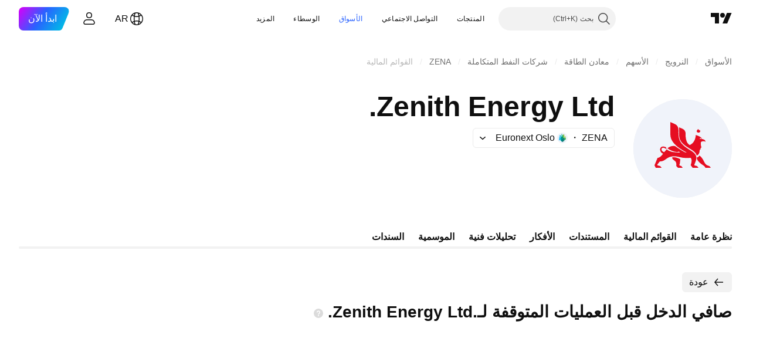

--- FILE ---
content_type: text/css; charset=utf-8
request_url: https://static.tradingview.com/static/bundles/15992.6ab8fddbbeec572ad16b.rtl.css
body_size: 2801
content:
.socials-QjyxBb9Q{column-gap:20px;display:grid;grid-template-columns:repeat(auto-fill,28px);list-style:none;row-gap:20px;width:100%}@supports not (container-type:inline-size){@media (min-width:702px){.socials-QjyxBb9Q{grid-template-columns:repeat(8,28px);justify-content:end}}}@container content-container (min-width: 702px){.socials-QjyxBb9Q{grid-template-columns:repeat(8,28px);justify-content:end}}@supports not (container-type:inline-size){@media (min-width:958px){.socials-QjyxBb9Q{grid-template-columns:repeat(auto-fill,28px);justify-content:start}}}@container content-container (min-width: 958px){.socials-QjyxBb9Q{grid-template-columns:repeat(auto-fill,28px);justify-content:start}}.socialsItem-QjyxBb9Q{margin:-6px;padding:6px}.footerLinks-GMVQ1XqH{column-gap:16px;display:grid;grid-template-columns:repeat(2,1fr);margin-top:48px;position:relative;z-index:1}@supports not (container-type:inline-size){@media (min-width:702px){.footerLinks-GMVQ1XqH{display:flex;justify-content:space-between;width:100%}}}@container content-container (min-width: 702px){.footerLinks-GMVQ1XqH{display:flex;justify-content:space-between;width:100%}}@supports not (container-type:inline-size){@media (min-width:958px){.footerLinks-GMVQ1XqH{margin-top:0}}}@container content-container (min-width: 958px){.footerLinks-GMVQ1XqH{margin-top:0}}@supports not (container-type:inline-size){@media (min-width:1374px){.footerLinks-GMVQ1XqH{padding-left:40px}}}@container content-container (min-width: 1374px){.footerLinks-GMVQ1XqH{padding-left:40px}}@supports not (container-type:inline-size){@media (min-width:1854px){.footerLinks-GMVQ1XqH{padding-left:80px}}}@container content-container (min-width: 1854px){.footerLinks-GMVQ1XqH{padding-left:80px}}.footerLinksGroup-GMVQ1XqH{gap:20px}.footerLinksColumn-GMVQ1XqH,.footerLinksGroup-GMVQ1XqH{display:flex;flex-direction:column}.footerLinksColumnTitle-GMVQ1XqH{color:var(--color-cold-gray-550);font-family:-apple-system,BlinkMacSystemFont,Trebuchet MS,Roboto,Ubuntu,sans-serif;font-feature-settings:"tnum" on,"lnum" on;--ui-lib-typography-line-height:16px;line-height:var(--ui-lib-typography-line-height);--ui-lib-typography-font-size:12px;font-size:var(--ui-lib-typography-font-size);font-style:normal;font-weight:400;letter-spacing:.4px;text-transform:uppercase}.footerLinksColumnList-GMVQ1XqH{display:flex;flex-direction:column;list-style:none;margin-top:8px;row-gap:4px}.footerLinksColumnListItem-GMVQ1XqH{clear:right;float:right;font-family:-apple-system,BlinkMacSystemFont,Trebuchet MS,Roboto,Ubuntu,sans-serif;font-feature-settings:"tnum" on,"lnum" on;font-style:normal;margin:-1px -8px;padding:1px 8px;--ui-lib-typography-font-size:14px;font-size:var(--ui-lib-typography-font-size);font-weight:400;--ui-lib-typography-line-height:18px;color:var(--color-content-primary-neutral-bold);line-height:var(--ui-lib-typography-line-height);fill:var(--color-content-primary-neutral-bold);border-radius:4px}.footerLinksColumnListItem-GMVQ1XqH:visited{color:var(--color-content-primary-neutral-bold);fill:var(--color-content-primary-neutral-bold)}@media (any-hover:hover){.footerLinksColumnListItem-GMVQ1XqH:hover{color:var(--color-content-secondary-neutral-bold);fill:var(--color-content-secondary-neutral-bold)}}.footerLinksColumnListItem-GMVQ1XqH:active{color:var(--color-content-secondary-neutral-bold);fill:var(--color-content-secondary-neutral-bold)}.footerLinksColumnListItem-GMVQ1XqH:focus{outline:auto;outline-offset:2px}.footerLinksColumnListItem-GMVQ1XqH:focus-visible{outline:auto;outline-offset:2px}.footerLinksColumnListItem-GMVQ1XqH:focus:not(:focus-visible){outline:none}.footerLinksColumnListItem-GMVQ1XqH{outline:none;overflow:visible;position:relative}.footerLinksColumnListItem-GMVQ1XqH:focus{outline:none}.footerLinksColumnListItem-GMVQ1XqH:focus-visible{outline:none}.footerLinksColumnListItem-GMVQ1XqH:after{border-style:solid;border-width:2px;box-sizing:border-box;content:"";display:none;height:calc(100% + 8px);pointer-events:none;position:absolute;right:-4px;top:-4px;width:calc(100% + 8px);z-index:1}.footerLinksColumnListItem-GMVQ1XqH:focus:after{display:block}.footerLinksColumnListItem-GMVQ1XqH:focus-visible:after{display:block}.footerLinksColumnListItem-GMVQ1XqH:focus:not(:focus-visible):after{display:none}.footerLinksColumnListItem-GMVQ1XqH:after{border-color:var(--color-focus-outline-color-blue)}.footerLinksColumnListItem-GMVQ1XqH:after{border-radius:6px}@media (any-hover:hover){.footerLinksColumnListItem-GMVQ1XqH:hover{background-color:var(--color-container-fill-primary-neutral-extra-light)}}.footerLinksColumnListItem-GMVQ1XqH:active{background-color:var(--color-container-fill-primary-neutral-light)}.footerLinksColumnListItem-GMVQ1XqH.activePathname-GMVQ1XqH{color:var(--color-link-primary-default)}.showMobile-GMVQ1XqH{display:flex}@supports not (container-type:inline-size){@media (min-width:702px){.showMobile-GMVQ1XqH{display:none}}}@container content-container (min-width: 702px){.showMobile-GMVQ1XqH{display:none}}.showTablet-GMVQ1XqH{display:none}@supports not (container-type:inline-size){@media (min-width:702px){.showTablet-GMVQ1XqH{display:flex}}}@container content-container (min-width: 702px){.showTablet-GMVQ1XqH{display:flex}}[data-theme=light]{--_0-aXG3:url(rocket-flight-phone-light.74883ebf14e8670b1070.jpg);--_1-aXG3:60%;--_2-aXG3:60%;--_3-aXG3:60%;--_4-aXG3:url(rocket-flight-desktop-light.a30b9eae342bd65c680e.jpg);--_5-aXG3:url(rocket-flight-desktop-light.a30b9eae342bd65c680e.jpg)}[data-theme=dark]{--_0-aXG3:url(rocket-flight-phone-dark.bdf6b29f4731a583bc5b.jpg);--_1-aXG3:40%;--_2-aXG3:100%;--_3-aXG3:100%;--_4-aXG3:url(rocket-flight-desktop-dark.a35fd4b04715b0db637e.jpg);--_5-aXG3:url(rocket-flight-desktop-dark.a35fd4b04715b0db637e.jpg)}.root-uKAlzXxC{container-name:content-container;container-type:inline-size}.separator-uKAlzXxC{border:none;border-top:1px solid var(--color-divider);height:0;margin:0;width:100%}.container-uKAlzXxC{overflow-x:clip;position:relative;--adaptive-mf-container-padding:calc(var(--side-gap-mode-adaptive, 1)*20px + var(--side-gap-mode-fixed, 0)*20px);--adaptive-mf-container-max-width:2360px;padding-left:var(--adaptive-mf-container-padding);padding-right:var(--adaptive-mf-container-padding)}@media (min-width:1024px){.container-uKAlzXxC{--adaptive-mf-container-padding:calc(var(--side-gap-mode-adaptive, 1)*32px + var(--side-gap-mode-fixed, 0)*20px)}}@media (min-width:1440px){.container-uKAlzXxC{--adaptive-mf-container-padding:calc(var(--side-gap-mode-adaptive, 1)*40px + var(--side-gap-mode-fixed, 0)*20px)}}@media (min-width:1920px){.container-uKAlzXxC{--adaptive-mf-container-padding:calc(var(--side-gap-mode-adaptive, 1)*100px + var(--side-gap-mode-fixed, 0)*20px)}}@media (min-width:2560px){.container-uKAlzXxC{--adaptive-mf-container-padding:calc(var(--side-gap-mode-adaptive, 1)*(100vw - var(--adaptive-mf-container-max-width))/2 + var(--side-gap-mode-fixed, 0)*20px);margin-left:auto;margin-right:auto;max-width:var(--adaptive-mf-container-max-width)}}.content-uKAlzXxC{margin:0 auto;padding:32px 0;position:relative;z-index:2}@supports not (container-type:inline-size){@media (min-width:548px){.content-uKAlzXxC{padding-bottom:0}}}@container content-container (min-width: 548px){.content-uKAlzXxC{padding-bottom:0}}@supports not (container-type:inline-size){@media (min-width:958px){.content-uKAlzXxC{display:flex;gap:24px}}}@container content-container (min-width: 958px){.content-uKAlzXxC{display:flex;gap:24px}}@supports not (container-type:inline-size){@media (min-width:1214px){.content-uKAlzXxC{gap:40px}}}@container content-container (min-width: 1214px){.content-uKAlzXxC{gap:40px}}@supports not (container-type:inline-size){@media (min-width:1374px){.content-uKAlzXxC{gap:80px;padding-top:48px}}}@container content-container (min-width: 1374px){.content-uKAlzXxC{gap:80px;padding-top:48px}}@supports not (container-type:inline-size){@media (min-width:1854px){.content-uKAlzXxC{gap:120px}}}@container content-container (min-width: 1854px){.content-uKAlzXxC{gap:120px}}.logoWrapper-uKAlzXxC{display:block;height:54px;outline:none;overflow:visible;position:relative;width:162px}.logoWrapper-uKAlzXxC:focus{outline:none}.logoWrapper-uKAlzXxC:focus-visible{outline:none}.logoWrapper-uKAlzXxC:after{border-style:solid;border-width:2px;box-sizing:border-box;content:"";display:none;height:calc(100% + 20px);pointer-events:none;position:absolute;right:-10px;top:-10px;width:calc(100% + 20px);z-index:1}.logoWrapper-uKAlzXxC:focus:after{display:block}.logoWrapper-uKAlzXxC:focus-visible:after{display:block}.logoWrapper-uKAlzXxC:focus:not(:focus-visible):after{display:none}.logoWrapper-uKAlzXxC:after{border-color:var(--color-focus-outline-color-blue)}.logoWrapper-uKAlzXxC:after{border-radius:10px}.logoWrapper-uKAlzXxC.logoExpert-uKAlzXxC{width:202px}.logoWrapper-uKAlzXxC.logoExpert-uKAlzXxC .logo-uKAlzXxC{-webkit-mask-image:url(tradingview-with-text-logo-pro.a264d0e4813360aa17e1.svg);mask-image:url(tradingview-with-text-logo-pro.a264d0e4813360aa17e1.svg)}.logo-uKAlzXxC{background-color:var(--color-content-primary-neutral-bold);-webkit-mask:url(tradingview-with-text-logo.6e2e37594ee4de0b1c9c.svg) center;mask:url(tradingview-with-text-logo.6e2e37594ee4de0b1c9c.svg) center;-webkit-mask-repeat:no-repeat;mask-repeat:no-repeat;-webkit-mask-size:cover;mask-size:cover}.logo-uKAlzXxC,.logoIcon-uKAlzXxC{display:block;height:100%;width:100%}.logoIcon-uKAlzXxC svg{color:var(--color-content-primary-neutral-bold)}.logoSocials-uKAlzXxC{display:grid;gap:22px}@supports not (container-type:inline-size){@media (min-width:702px){.logoSocials-uKAlzXxC{grid-template-columns:repeat(2,1fr);margin-left:6px}}}@container content-container (min-width: 702px){.logoSocials-uKAlzXxC{grid-template-columns:repeat(2,1fr);margin-left:6px}}@supports not (container-type:inline-size){@media (min-width:958px){.logoSocials-uKAlzXxC{grid-template-columns:auto;margin-left:0;width:226px}}}@container content-container (min-width: 958px){.logoSocials-uKAlzXxC{grid-template-columns:auto;margin-left:0;width:226px}}.copyrightContainer-uKAlzXxC{margin-top:22px}.copyrightContainer-uKAlzXxC .languageButton-uKAlzXxC{margin-right:-12px}.copyright-uKAlzXxC{color:var(--color-content-primary-neutral);display:flex;flex-direction:column;font-family:-apple-system,BlinkMacSystemFont,Trebuchet MS,Roboto,Ubuntu,sans-serif;font-feature-settings:"tnum" on,"lnum" on;font-style:normal;gap:12px;margin-top:24px;width:100%;--ui-lib-typography-font-size:12px;font-size:var(--ui-lib-typography-font-size);font-weight:400;--ui-lib-typography-line-height:16px;line-height:var(--ui-lib-typography-line-height)}@supports not (container-type:inline-size){@media (min-width:958px){.copyright-uKAlzXxC{width:226px}}}@container content-container (min-width: 958px){.copyright-uKAlzXxC{width:226px}}@supports not (container-type:inline-size){@media (min-width:1214px){.copyright-uKAlzXxC{width:310px}}}@container content-container (min-width: 1214px){.copyright-uKAlzXxC{width:310px}}.textLink-uKAlzXxC{color:var(--color-link-primary-default);fill:var(--color-link-primary-default)}.textLink-uKAlzXxC:visited{color:var(--color-link-primary-default);fill:var(--color-link-primary-default)}@media (any-hover:hover){.textLink-uKAlzXxC:hover{color:var(--color-link-primary-hover);fill:var(--color-link-primary-hover)}}.textLink-uKAlzXxC:active{color:var(--color-link-primary-active);fill:var(--color-link-primary-active)}.textLink-uKAlzXxC:focus{outline:auto;outline-offset:2px}.textLink-uKAlzXxC:focus-visible{outline:auto;outline-offset:2px}.textLink-uKAlzXxC:focus:not(:focus-visible){outline:none}@media (any-hover:hover){.textLink-uKAlzXxC:hover{text-decoration:underline}}.backgroundImage-uKAlzXxC{background-image:var(--_0-aXG3);background-position:50%;background-repeat:no-repeat;background-size:100%;bottom:0;display:none;display:block;height:510px;opacity:var(--_1-aXG3);pointer-events:none;position:absolute;right:-239px;transform:scaleX(-1);width:700px;z-index:0}.backgroundImage-uKAlzXxC:after,.backgroundImage-uKAlzXxC:before{content:"";pointer-events:none;position:absolute;z-index:1}[data-theme=dark] .backgroundImage-uKAlzXxC{&:after{background:linear-gradient(180deg,#000,transparent 140px),linear-gradient(270deg,transparent,#000);background-position:100% 0,0 0;background-repeat:no-repeat;background-size:100% 140px,80px 100%;height:100%;right:0;top:0;width:100%}}[data-theme=dark] .backgroundImage-uKAlzXxC:before{background:linear-gradient(0deg,#000,transparent 100px),linear-gradient(270deg,#000,transparent);background-position:100% 100%,100% 0;background-repeat:no-repeat;background-size:100% 100px,140px 100%;height:100%;right:0;top:0;width:100%}@supports not (container-type:inline-size){@media (min-width:548px){.backgroundImage-uKAlzXxC{bottom:10px;opacity:var(--_2-aXG3);right:-151px}}}@container content-container (min-width: 548px){.backgroundImage-uKAlzXxC{bottom:10px;opacity:var(--_3-aXG3);right:-151px}}@supports not (container-type:inline-size){@media (min-width:702px){.backgroundImage-uKAlzXxC{bottom:30px;left:-160px;opacity:100%;right:auto}}}@container content-container (min-width: 702px){.backgroundImage-uKAlzXxC{bottom:30px;left:-160px;opacity:100%;right:auto}}@supports not (container-type:inline-size){@media (min-width:958px){.backgroundImage-uKAlzXxC{bottom:50px}}}@container content-container (min-width: 958px){.backgroundImage-uKAlzXxC{bottom:50px}}@supports not (container-type:inline-size){@media (min-width:1214px){.backgroundImage-uKAlzXxC{bottom:70px;left:-50px}}}@container content-container (min-width: 1214px){.backgroundImage-uKAlzXxC{bottom:70px;left:-50px}}@supports not (container-type:inline-size){@media (min-width:1374px){.backgroundImage-uKAlzXxC{background-image:var(--_4-aXG3);bottom:80px;height:715px;left:-130px;width:980px}}}@container content-container (min-width: 1374px){.backgroundImage-uKAlzXxC{background-image:var(--_5-aXG3);bottom:80px;height:715px;left:-130px;width:980px}}@supports not (container-type:inline-size){@media (min-width:1854px){.backgroundImage-uKAlzXxC{bottom:120px;left:-30px}}}@container content-container (min-width: 1854px){.backgroundImage-uKAlzXxC{bottom:120px;left:-30px}}@media (min-width:2494px){.backgroundImage-uKAlzXxC{bottom:160px;left:calc(var(--adaptive-mf-container-padding) - 105px)}}.lookFirstContainer-uKAlzXxC{display:none;--negative-margin:20px}@supports not (container-type:inline-size){@media (min-width:548px){.lookFirstContainer-uKAlzXxC{display:block;margin-top:16px;margin-inline:calc(var(--negative-margin)*-1);overflow:hidden;padding-bottom:calc(7.13172% + var(--negative-margin)*2/14.02186);position:relative;view-timeline:--footer-lookfirstanimation block 100% 0;z-index:2}}}@container content-container (min-width: 548px){.lookFirstContainer-uKAlzXxC{display:block;margin-top:16px;margin-inline:calc(var(--negative-margin)*-1);overflow:hidden;padding-bottom:calc(7.13172% + var(--negative-margin)*2/14.02186);position:relative;view-timeline:--footer-lookfirstanimation block 100% 0;z-index:2}}@supports not (container-type:inline-size){@media (min-width:702px){.lookFirstContainer-uKAlzXxC{margin-top:24px}}}@container content-container (min-width: 702px){.lookFirstContainer-uKAlzXxC{margin-top:24px}}@media (min-width:1024px){.lookFirstContainer-uKAlzXxC{--negative-margin:32px}}@media (min-width:1440px){.lookFirstContainer-uKAlzXxC{--negative-margin:40px}}@supports not (container-type:inline-size){@media (min-width:1374px){.lookFirstContainer-uKAlzXxC{margin-top:32px}}}@container content-container (min-width: 1374px){.lookFirstContainer-uKAlzXxC{margin-top:32px}}@media (min-width:1920px){.lookFirstContainer-uKAlzXxC{--negative-margin:100px}}.lookFirstImg-uKAlzXxC{height:100%;inset:0;position:absolute;transform-origin:top;width:100%}@supports (animation-timeline:--footer-lookfirstanimation){.lookFirstImg-uKAlzXxC{animation:lookFirstAnimation-uKAlzXxC 1ms linear;animation-timeline:--footer-lookfirstanimation}}.darkImg-uKAlzXxC{display:none}.lightImg-uKAlzXxC,html.theme-dark .darkImg-uKAlzXxC{display:block}html.theme-dark .lightImg-uKAlzXxC{display:none}@keyframes lookFirstAnimation-uKAlzXxC{0%{opacity:0;transform:scaleY(0)}20%{opacity:0}to{opacity:1;transform:scaleY(1)}}.pepeContainer-uKAlzXxC{display:none;visibility:hidden}@supports not (container-type:inline-size){@media (min-width:1214px){.pepeContainer-uKAlzXxC{bottom:0;height:60%;isolation:isolate;position:absolute;right:50%;transform:translate(45%,100%)}}}@container content-container (min-width: 1214px){.pepeContainer-uKAlzXxC{bottom:0;height:60%;isolation:isolate;position:absolute;right:50%;transform:translate(45%,100%)}}@supports not (container-type:inline-size){@media (min-width:1214px){.animatePepe-uKAlzXxC{animation:pepe-fly-uKAlzXxC 5s ease-in-out;animation-delay:10s;display:block}}}@container content-container (min-width: 1214px){.animatePepe-uKAlzXxC{animation:pepe-fly-uKAlzXxC 5s ease-in-out;animation-delay:10s;display:block}}.iconPepe-uKAlzXxC{display:inline-block}.iconPepe-uKAlzXxC,.iconPepe-uKAlzXxC svg{height:100%;width:100%}@keyframes pepe-fly-uKAlzXxC{0%{transform:translate(45%,100%);visibility:visible}20%{transform:translate(45%,-50%)}35%{transform:translate(45%,calc(-50% + 10px))}50%{transform:translate(45%,calc(-50% - 10px))}65%{transform:translate(45%,-50%)}80%{transform:translate(45%,calc(-50% - 10px))}to{transform:translate(45%,100%)}}.pepeLauncher-uKAlzXxC{bottom:0;height:1px;position:absolute;right:0;width:100%}

--- FILE ---
content_type: text/css; charset=utf-8
request_url: https://static.tradingview.com/static/bundles/17708.76b53d849e04d07888c5.rtl.css
body_size: -37
content:
.tv-scroll-wrap{contain:content;height:100%;width:100%;-webkit-overflow-scrolling:touch}.tv-scroll-wrap--animated{transform:translateZ(0)}.tv-scroll-wrap--horizontal{margin-bottom:-100px;overflow-x:auto;overflow-y:hidden;padding-bottom:100px}.tv-scroll-wrap--vertical{margin-left:-100px;overflow-x:hidden;overflow-y:auto;padding-left:100px}

--- FILE ---
content_type: text/css; charset=utf-8
request_url: https://static.tradingview.com/static/bundles/31069.c75dd2e4bc4003a8d3c6.rtl.css
body_size: 1147
content:
.bodyNoScroll-bUGsvF2L{margin-right:var(--ui-lib-private-scrollTrap-scroll-width);overflow:hidden;touch-action:none}@supports (-moz-appearance:none){.bodyNoScroll-bUGsvF2L{scrollbar-width:none}}.bodyNoScroll-bUGsvF2L.sb-scrollbar-wrap{display:none}.bodyNoScroll-bUGsvF2L::-webkit-scrollbar{display:none;height:0;width:0}.bodyNoScroll-bUGsvF2L::-webkit-scrollbar-thumb,.bodyNoScroll-bUGsvF2L::-webkit-scrollbar-track{display:none}.bodyNoScroll-bUGsvF2L::-webkit-scrollbar-corner{display:none}.scrollTrap-cUlsSss_{height:100%;overflow:scroll;position:fixed;right:0;top:0;width:100%}@supports (-moz-appearance:none){.scrollTrap-cUlsSss_{scrollbar-width:none}}.scrollTrap-cUlsSss_.sb-scrollbar-wrap{display:none}.scrollTrap-cUlsSss_::-webkit-scrollbar{display:none;height:0;width:0}.scrollTrap-cUlsSss_::-webkit-scrollbar-thumb,.scrollTrap-cUlsSss_::-webkit-scrollbar-track{display:none}.scrollTrap-cUlsSss_::-webkit-scrollbar-corner{display:none}.scrollTrapContent-cUlsSss_{height:calc(100% + 10000px);width:calc(100% + 10000px)}.stub-IXDPx_Z_{background:var(--color-background-secondary);bottom:0;height:4px;left:0;opacity:.5;pointer-events:none;position:fixed;right:0}.mobileContext-x9awd7HO{display:contents;--ui-lib-private-popover-is-anchor-positioner:0;--ui-lib-private-popover-is-mobile-positioner:1}.anchorContext-x9awd7HO{display:contents;--ui-lib-private-popover-is-anchor-positioner:1;--ui-lib-private-popover-is-mobile-positioner:0}.content-sCtoIJXr{overflow-x:hidden;overflow-y:hidden;overscroll-behavior:none;position:fixed;z-index:1;--webkit-overscroll-behaiviour:none}.stretch-sCtoIJXr{height:100%;width:100%}.begin-sCtoIJXr{right:0}.end-sCtoIJXr{left:0}.begin-sCtoIJXr,.end-sCtoIJXr{top:0;--ui-lib-mobile-positioner-max-width:calc(100vw - 100px);height:100%;max-width:var(--ui-lib-mobile-positioner-max-width);--ui-lib-mobile-positioner-max-height:100%}.top-sCtoIJXr{top:0}.bottom-sCtoIJXr{bottom:0}.bottom-sCtoIJXr,.top-sCtoIJXr{right:0;--ui-lib-mobile-positioner-max-height:calc(100% - 100px);max-height:var(--ui-lib-mobile-positioner-max-height);width:100%;--ui-lib-mobile-positioner-max-width:100%}@supports (height:100dvh){.bottom-sCtoIJXr,.top-sCtoIJXr{--ui-lib-mobile-positioner-max-height:calc(100dvh - 100px)}}.backdrop-sCtoIJXr{background-color:var(--color-other-modal-background);height:100%;overscroll-behavior:none;position:fixed;right:0;top:0;width:100%;--webkit-overscroll-behaiviour:none}.contentDefaultAppearance-ODkmI6nR,.contentDefaultAppearanceMobile-ODkmI6nR{background:var(--color-container-fill-tertiary-inverse);box-shadow:0 2px 4px var(--color-shadow-primary-neutral-extra-heavy)}.contentDefaultAppearance-ODkmI6nR{border-radius:6px;overflow:hidden}.contentDefaultAppearanceMobile-ODkmI6nR.begin-ODkmI6nR{border-radius:6px 0 0 6px}.contentDefaultAppearanceMobile-ODkmI6nR.end-ODkmI6nR{border-radius:0 6px 6px 0}.contentDefaultAppearanceMobile-ODkmI6nR.top-ODkmI6nR{border-radius:0 0 6px 6px}.contentDefaultAppearanceMobile-ODkmI6nR.bottom-ODkmI6nR{border-radius:6px 6px 0 0}.crop-KgzMMF6Z{height:100%;overflow:hidden;width:100%}.flex-KgzMMF6Z{display:flex;flex-direction:column;max-height:var(--ui-lib-mobile-positioner-max-height,100%);--ui-lib-popover-content-vertical-calculated-padding:var(--ui-lib-popover-content-vertical-padding,6px);max-width:min(var(
			--ui-lib-positioner-max-width,10000vw
		),var(
			--ui-lib-positioner-anchor-max-width,10000vw
		),var(--ui-lib-mobile-positioner-max-width,10000vw));min-width:max(var(
			--ui-lib-positioner-applied-min-width,0px
		),var(--ui-lib-positioner-default-min-width));width:var(
		--ui-lib-positioner-exact-width,var(
			--ui-lib-positioner-anchor-exact-width,fit-content
		)
	)}.mobileStretch-KgzMMF6Z{height:var(--ui-lib-mobile-positioner-max-height)}.allowShrinkWidth-KgzMMF6Z{--ui-lib-positioner-default-min-width:0px}.notAllowShrinkWidth-KgzMMF6Z{--ui-lib-positioner-default-min-width:100%}.fixedFooter-KgzMMF6Z,.fixedHeader-KgzMMF6Z{flex:none}.fixedFooter-KgzMMF6Z,.fixedHeader-KgzMMF6Z,.mainScrollWrapper-KgzMMF6Z{padding:0 var(--ui-lib-popover-content-vertical-calculated-padding)}.fixedHeaderContent-KgzMMF6Z{padding-top:var(--ui-lib-popover-content-vertical-calculated-padding)}.fixedFooterContent-KgzMMF6Z{padding-bottom:var(--ui-lib-popover-content-vertical-calculated-padding)}.mainScrollWrapper-KgzMMF6Z{flex-grow:1;flex-shrink:1;height:100%;overflow-x:hidden;overflow-y:scroll}@supports (-moz-appearance:none){.mainScrollWrapper-KgzMMF6Z{scrollbar-color:var(--tv-color-scrollbar-thumb-background,var(--color-scroll-bg)) transparent;scrollbar-width:thin}}.mainScrollWrapper-KgzMMF6Z::-webkit-scrollbar{height:5px;width:5px}.mainScrollWrapper-KgzMMF6Z::-webkit-scrollbar-thumb{background-clip:content-box;background-color:var(--tv-color-scrollbar-thumb-background,var(--color-scroll-bg));border:1px solid transparent;border-radius:3px}.mainScrollWrapper-KgzMMF6Z::-webkit-scrollbar-track{background-color:transparent;border-radius:3px}.mainScrollWrapper-KgzMMF6Z::-webkit-scrollbar-corner{display:none}.mainScrollWrapper-KgzMMF6Z.noScroll-KgzMMF6Z{overflow-y:hidden}.main-KgzMMF6Z{margin-left:var(--ui-lib-popover-content-vertical-scroll-compensation)}.mainContent-KgzMMF6Z{padding:var(--ui-lib-popover-content-vertical-calculated-padding) 0}.scrollContainer-KgzMMF6Z{height:0;overflow-y:scroll}@supports (-moz-appearance:none){.scrollContainer-KgzMMF6Z{scrollbar-color:var(--tv-color-scrollbar-thumb-background,var(--color-scroll-bg)) transparent;scrollbar-width:thin}}.scrollContainer-KgzMMF6Z::-webkit-scrollbar{height:5px;width:5px}.scrollContainer-KgzMMF6Z::-webkit-scrollbar-thumb{background-clip:content-box;background-color:var(--tv-color-scrollbar-thumb-background,var(--color-scroll-bg));border:1px solid transparent;border-radius:3px}.scrollContainer-KgzMMF6Z::-webkit-scrollbar-track{background-color:transparent;border-radius:3px}.scrollContainer-KgzMMF6Z::-webkit-scrollbar-corner{display:none}

--- FILE ---
content_type: application/javascript; charset=utf-8
request_url: https://static.tradingview.com/static/bundles/81967.9ac06e70ce376693219c.js
body_size: 9433
content:
(self.webpackChunktradingview=self.webpackChunktradingview||[]).push([[81967],{807641:e=>{e.exports={}},436445:e=>{e.exports={container:"container-HTBJo9ba",top:"top-HTBJo9ba"}},479567:e=>{e.exports={wrap:"wrap-yzj7lvKn",list:"list-yzj7lvKn",item:"item-yzj7lvKn",selected:"selected-yzj7lvKn",bluishItem:"bluishItem-yzj7lvKn",noPadding:"noPadding-yzj7lvKn"}},161513:e=>{e.exports={list:"list-PGiigQ8U list-HGwPo2aR"}},412371:e=>{e.exports={wrap:"wrap-XzOV27D0",disabled:"disabled-XzOV27D0",button:"button-XzOV27D0",title:"title-XzOV27D0",dropdownWithFlagList:"dropdownWithFlagList-XzOV27D0",item:"item-XzOV27D0",selected:"selected-XzOV27D0",caret:"caret-XzOV27D0"}},260027:e=>{e.exports={list:"list-HGwPo2aR",item:"item-HGwPo2aR"}},127707:(e,t,o)=>{"use strict";o.d(t,{calculateMinMax:()=>D,collectAllPaths:()=>T,compareTwoCollectionsByIds:()=>w,compareTwoPrimitiveValuesArrays:()=>b,compareTwoPrimitiveValuesRecords:()=>x,findFirst:()=>y,indexOf:()=>_,intersect:()=>f,join:()=>g,lowerbound:()=>c,lowerboundExt:()=>a,mapEntriesGenerator:()=>S,minMax:()=>P,moveAfter:()=>d,moveBefore:()=>m,moveToHead:()=>u,nestedMapGenerator:()=>E,removeEmptyObjectsFromRecordInplace:()=>C,removeItemFromArray:()=>v,revertRecord:()=>F,subtract:()=>h,sum:()=>k,upperbound:()=>l});var n=o(715943),r=o(182433),s=o(650151);function i(e,t){return e<t}function a(e,t,o,n,r){let s=r-n;for(;0<s;){const r=s>>1,i=n+r;o(e(i),t)?(n=i+1,s-=r+1):s=r}return n}function c(e,t,o,n=0,r=e.length){return a((t=>e[t]),t,o,n,r)}function p(e,t,o=0,n=e.length){return c(e,t,i,o,n)}function l(e,t,o,n=0,r=e.length){let s=r-n;for(;0<s;){const r=s>>1,i=n+r;o(t,e[i])?s=r:(n=i+1,s-=r+1)}return n}function h(e,t){return e.filter((e=>!t.includes(e)))}function u(e,t){const o=e.indexOf(t);return o<0?e.slice():[t].concat(e.slice(0,o)).concat(e.slice(o+1))}function d(e,t,o){const n=new Set(t),r=[],s=[],i=[];return e.forEach(((e,t)=>{n.has(e)?s.push(e):(r.push(e),i.push(t))})),o=o<e.length-1?p(i,o+1):r.length,r.splice(o,0,...s),{newItems:r,movedItemsStartIndex:o}}function m(e,t,o){const n=new Set(t),r=[],s=[],i=[];return e.forEach(((e,t)=>{n.has(e)?s.push(e):(r.push(e),i.push(t))})),o=o<=e.length-1?p(i,o):r.length,r.splice(o,0,...s),{newItems:r,movedItemsStartIndex:o}}function f(e,t){const o=new Set;return e.forEach((e=>{t.has(e)&&o.add(e)})),o}function g(e,t){const o=new Set(e);return t.forEach((e=>o.add(e))),o}function v(e,t){const o=e.indexOf(t);(0,s.assert)(-1!==o,"Item is not found"),e.splice(o,1)}function y(e,t){for(const o of e)if(t(o))return o;return null}function _(e,t){for(let o=0;o<e.length;o++)if(t(e[o]))return o;return-1}function w(e,t){if(e.length!==t.length)return!1;for(let o=0;o<e.length;++o)if(e[o].id()!==t[o].id())return!1;return!0}function b(e,t){if(e.length!==t.length)return!1;for(let o=0;o<e.length;o++)if(e[o]!==t[o])return!1;return!0}function x(e,t){const o=Object.keys(e),n=Object.keys(t);if(o.length!==n.length)return!1;if(!b(o,n))return!1;for(const n of o)if(e[n]!==t[n])return!1;return!0}function k(e){return e.reduce(((e,t)=>e+t),0)}function*S(e){
for(const[t,o]of e)yield[t,o]}function*E(e,t){for(const[o,n]of e)if(void 0===t)for(const[,e]of n)yield[o,e];else{const e=n.get(t);void 0!==e&&(yield[o,e])}}function P(e){return[Math.min(...e),Math.max(...e)]}function D(e,t){return P(e.map(t))}function N(e){for(let t=e.length-1;t>=0;t--)Array.isArray(e[t])?(N(e[t]),(0,n.default)(e[t])&&e.splice(t,1)):(0,r.default)(e[t])&&(C(e[t]),(0,n.default)(e[t])&&e.splice(t,1))}function C(e){const t=Object.keys(e);for(const o of t)Array.isArray(e[o])?(N(e[o]),(0,n.default)(e[o])&&delete e[o]):(0,r.default)(e[o])&&(C(e[o]),(0,n.default)(e[o])&&delete e[o]);return e}function O(e,t,o){const n=Object.keys(e);for(const s of n){const n=t?`${t}.${s}`:s;(0,r.default)(e[s])?O(e[s],n,o):o.push(n)}}function T(e){const t=[];return O(e,"",t),t}function F(e){return Object.entries(e).reduce(((e,[t,o])=>(e[o]=t,e)),{})}},916085:(e,t,o)=>{"use strict";o.d(t,{flagUrl:()=>c,getMockedFlag:()=>p});var n=o(61499),r=o(849204);const s=o.p+"mock-dark.16b5f3a431f502b03ae3.svg",i=o.p+"mock-light.d201313017eb2c1b989f.svg",a={erl:"EU",uk:"GB",bitcoin:"BTC"};function c(e,t,o=r.LogoSize.Medium){return e?(e.toLowerCase()in a&&(e=a[e]),(0,r.getLogoUrlResolver)().getCountryFlagUrl(e.toUpperCase(),o)):p(t)}function p(e){return e===n.StdTheme.Dark?s:i}},207678:(e,t,o)=>{"use strict";o.d(t,{breakpoints:()=>n,mobileFirstBreakpoints:()=>r,mobileFirstLegacyBreakpoints:()=>s});const n={desktop:1/0,desktopHd:1919,phone:767,"phone-vertical":479,tablet:1019},r={base:0,"media-mf-phone-vertical":320,"media-mf-phone-landscape":568,"media-mf-tablet-vertical":768,"media-mf-tablet-landscape":1024,"media-mf-laptop":1280,"media-mf-desktop-medium":1440,"media-mf-desktop-large":1920,"media-mf-desktop-extra-large":2560},s={"media-mf-legacy-phone-vertical":330,"media-mf-legacy-phone":480,"media-mf-legacy-notebook":1020,"media-mf-legacy-desktop-medium":1480,"media-mf-legacy-desktop":1531}},76107:(e,t,o)=>{"use strict";o.d(t,{getCSSProperty:()=>a,getCSSPropertyNumericValue:()=>c,getContentWidth:()=>s,getScrollbarWidth:()=>n,matchMediaMinMax:()=>r,setStyle:()=>i});const n=(()=>{let e;return()=>{if(void 0===e){const t=document.createElement("div"),o=t.style;o.visibility="hidden",o.width="100px",o.msOverflowStyle="scrollbar",document.body.appendChild(t);const n=t.offsetWidth;t.style.overflow="scroll";const r=document.createElement("div");r.style.width="100%",t.appendChild(r);const s=r.offsetWidth;t.parentNode?.removeChild(t),e=n-s}return e}})();function r(e,t){return t===1/0?window.matchMedia(`(min-width: ${e}px)`):window.matchMedia(`(min-width: ${e}px) and (max-width: ${t}px)`)}function s(e){return c(e,"width")-c(e,"padding-left")-c(e,"padding-right")}function i(e,t,o){null!==e&&e.style.setProperty(t,o)}function a(e,t){return getComputedStyle(e,null).getPropertyValue(t)}function c(e,t){return parseInt(a(e,t))}},850775:(e,t,o)=>{"use strict";o.d(t,{mediaState:()=>p});var n=o(685459),r=o.n(n),s=o(172840),i=o(207678),a=o(76107);class c extends(r()){constructor(){super(),this.width=0,this.height=0,this.device=null,
this.breakpoints=i.breakpoints,this._checkDevice(),window.addEventListener("resize",this._checkDevice),Object.entries(i.breakpoints).sort((([e,t],[o,n])=>t-n)).forEach((([e,t],o,n)=>{let r;if(0!==o){const[,e]=n[o-1];r=e+1}else r=0;const s=(0,a.matchMediaMinMax)(r,t);s.matches&&this._setNewDevice(e),s.addEventListener("change",(t=>{t.matches&&(this._checkDevice(),this._setNewDevice(e))}))})),(0,s.whenDocumentReady)(this._checkDevice.bind(this)),this.isPhoneSizeDevice.bind(this)}isPhoneSizeDevice(){return"phone"===this.device||"phone-vertical"===this.device}_checkDevice(){this.width=window.innerWidth,this.height=window.innerHeight}_setNewDevice(e){const t=this.device;this.device=e,this.trigger("changeDevice",[e,t])}}const p=new c},623107:(e,t,o)=>{"use strict";o.d(t,{DropdownContainer:()=>a});var n=o(50959),r=o(436445),s=o(497754),i=o(650151);class a extends n.PureComponent{constructor(){super(...arguments),this._container=null,this._setContainerRef=e=>{"function"==typeof this.props.reference&&this.props.reference(e),"object"==typeof this.props.reference&&(this.props.reference.current=e),this._container=e}}componentDidMount(){this.props.onDropdownWheelNoPassive&&this._addPassiveListenerOnWheel(this.props.onDropdownWheelNoPassive)}componentDidUpdate(e){this.props.onDropdownWheelNoPassive!==e.onDropdownWheelNoPassive&&this._updatePassiveListenerOnWheel(e.onDropdownWheelNoPassive)}componentWillUnmount(){this.props.onDropdownWheelNoPassive&&this._removePassiveListenerOnWheel(this.props.onDropdownWheelNoPassive)}render(){const{shadow:e="bottom",children:t,className:o}=this.props,i=s(r.container,r[e],o),a={maxHeight:this.props.maxHeight};return n.createElement("div",{ref:this._setContainerRef,style:a,className:i,onTouchStart:this.props.onDropdownTouchStart,onTouchMove:this.props.onDropdownTouchMove,onTouchEnd:this.props.onDropdownTouchEnd,onWheel:this.props.onDropdownWheel},t)}_updatePassiveListenerOnWheel(e){e&&this._removePassiveListenerOnWheel(e),this.props.onDropdownWheelNoPassive&&this._addPassiveListenerOnWheel(this.props.onDropdownWheelNoPassive)}_addPassiveListenerOnWheel(e){(0,i.ensureNotNull)(this._container).addEventListener("wheel",e,{passive:!1})}_removePassiveListenerOnWheel(e){(0,i.ensureNotNull)(this._container).removeEventListener("wheel",e)}}},400236:(e,t,o)=>{"use strict";o.d(t,{DropdownList:()=>m});var n=o(50959),r=o(479567),s=o(497754),i=o(783263),a=o(100180),c=o(940014),p=o(623107),l=o(735270);const h=(0,a.makeNavigateable)(i.List),u=(0,l.makeAnchorable)(c.Dropdown),d={top:"top",bottom:"bottom",topRight:"top"};class m extends n.PureComponent{render(){const{anchor:e="bottom",fontSize:t=14,root:o="parent"}=this.props,i=s(r.list,r[e]),{dropdownClassName:a,height:c,...l}=this.props;return n.createElement(u,{...l,className:a,root:o},n.createElement(p.DropdownContainer,{className:this.props.dropdownContainerClassName,shadow:d[e],maxHeight:this.props.maxHeight,onDropdownTouchStart:this.props.onDropdownTouchStart?this.props.onDropdownTouchStart:void 0,
onDropdownTouchMove:this.props.onDropdownTouchMove?this.props.onDropdownTouchMove:void 0,onDropdownTouchEnd:this.props.onDropdownTouchEnd?this.props.onDropdownTouchEnd:void 0,onDropdownWheelNoPassive:this.props.onDropdownWheelNoPassive?this.props.onDropdownWheelNoPassive:void 0},n.createElement(h,{...l,width:this.props.width,height:c,className:this.props.className||i,itemsClassName:this.props.itemsClassName||r.item,selectedClassName:this.props.selectedClassName||r.selected,fontSize:t,reference:this.props.reference})))}}},402415:(e,t,o)=>{"use strict";o.d(t,{DropdownWithFlag:()=>m});var n=o(50959),r=o(632227),s=o(497754),i=o(412371),a=o(400236),c=o(198006),p=o(58407),l=o(416293),h=o(260027),u=o(161513);const d={...h,...u};class m extends n.PureComponent{constructor(e){super(e),this._horizontalItemPadding=15,this._verticalItemPadding=10,this._verticalListPadding=1,this._onWindowResize=()=>{this.state.isOpened&&this._onMeasure()},this._onMeasure=()=>{const e=this.props.itemHeight*this.props.options.length,t=this._btnEl.getBoundingClientRect(),o=this._getScrollWidth(),n=document.documentElement.clientWidth-t.left-o-10,r=n>this.props.itemWidth,s=this.props.maxHeight?Math.min(Math.ceil(e/this.props.maxHeight),this.props.maxColumns||1,Math.floor(n/this.props.itemWidth)||1):1;let i,a=this.props.itemWidth*s;const c=Math.ceil(this.props.options.length/s)*this.props.itemHeight;r?i=0:(a=document.documentElement.clientWidth-20,this.props.maxHeight&&c>this.props.maxHeight&&(a-=o),i=10-t.left),this.setState({width:a,height:c+2*this._verticalListPadding,left:i,top:"top"===this.props.horizontalAttachment?0:t.height})},this._onOutsideClick=e=>{this.state.isOpened&&(e.preventDefault(),e.stopPropagation()),this.setState({isOpened:!1})},this._getScrollWidth=()=>{const e=document.createElement("div");e.style.overflowY="scroll",e.style.width="50px",e.style.height="50px",e.style.visibility="hidden",document.body.appendChild(e);const t=e.offsetWidth-e.clientWidth;return document.body.removeChild(e),t},this._toggle=e=>({isOpened:!this.props.disabled&&!e.isOpened,selected:e.selected}),this._onSelect=e=>{e!==this.state.selected?(this.props.onSelect&&this.props.onSelect(this.props.options[e]),this.setState((()=>({isOpened:!1,selected:e})))):this.setState((()=>({isOpened:!1})))},this.state={isOpened:!1,selected:e.initialSelected||0,left:0,top:0}}componentDidMount(){this._btnEl=r.findDOMNode(this._btn),window.addEventListener("resize",(()=>this._onWindowResize()))}render(){const e=s(i.title),t=s(i.button),o=s(i.wrap,{[i.disabled]:!!this.props.disabled}),r=this.props.options[this.state.selected],h=this.props.options.map((t=>({elem:n.createElement("span",{style:{width:this.props.itemWidth-2*this._horizontalItemPadding,height:this.props.itemHeight-2*this._verticalItemPadding}},n.createElement(c.Flag,{title:t.flagTitle||t.title,name:t.flagId}),n.createElement("span",{className:e},t.title))}))),u=Math.min(this.props.maxHeight||1/0,3*document.documentElement.clientHeight/4),m=this.state.height&&this.state.height>u?u:void 0
;return n.createElement(p.OutsideEvent,{handler:this.props.outsideClick||this._onOutsideClick,click:!0},(e=>n.createElement("div",{ref:e,className:o},n.createElement("span",{ref:e=>{this._btn=e},onClick:()=>this.setState(this._toggle),className:t},n.createElement(c.Flag,{title:r.flagTitle||r.title,name:r.flagId,size:this.props.flagSize}),n.createElement(l.ToolWidgetCaret,{dropped:this.state.isOpened,className:i.caret})),n.createElement(a.DropdownList,{isOpened:this.state.isOpened,selected:this.state.selected,items:h,onSelect:this._onSelect,onMeasure:this._onMeasure,width:this.state.width,height:this.state.height,maxHeight:m,left:this.state.left,top:this.state.top,theme:d,className:i.dropdownWithFlagList,itemsClassName:i.item}))))}}},940014:(e,t,o)=>{"use strict";o.d(t,{Dropdown:()=>a});var n=o(50959),r=o(149368),s=o(368337);class i extends n.PureComponent{render(){const e={position:"absolute",top:this.props.top,width:this.props.width,height:this.props.height,bottom:this.props.bottom,right:this.props.right,left:this.props.left,zIndex:this.props.zIndex};return n.createElement("div",{className:this.props.className,style:e,ref:this.props.reference},this.props.children)}}i.displayName="Dropdown Container";const a=(0,s.makeOverlapable)((0,r.makeAttachable)(i))},198006:(e,t,o)=>{"use strict";o.d(t,{Flag:()=>c});var n=o(50959),r=o(497754),s=(o(444372),o(916085)),i=o(79205),a=o(890756);o(807641);function c(e){const{name:t,className:o,size:c,title:p,alt:l,role:h}=e,u=r(`tv-flag-country tv-flag-country--${t}`,c&&`tv-flag-country--size_${c}`,o);if("forex"===t)return n.createElement(i.Icon,{icon:a,className:u});const d=(0,s.flagUrl)(t);return n.createElement("img",{title:p,alt:l,className:u,src:d,role:h})}},783263:(e,t,o)=>{"use strict";o.d(t,{List:()=>p});var n=o(50959),r=o(551080),s=o(260027),i=o(497754);class a extends n.PureComponent{constructor(e){super(e)}render(){return n.createElement("div",{className:this.props.className,onClick:this.props.onClick,ref:this.props.reference},this.props.children)}}var c=o(389401);class p extends n.PureComponent{constructor(e){super(e),this._handleResize=([e])=>{this.props.onMeasure?.(e.target.getBoundingClientRect())}}render(){const{theme:e=s}=this.props,t=i(e.list,{[this.props.className]:Boolean(this.props.className)}),{fontSize:o=13}=this.props,a={bottom:this.props.bottom,fontSize:o,left:this.props.left,height:this.props.height||"auto",right:this.props.right,top:this.props.top,width:this.props.width,zIndex:this.props.zIndex};return n.createElement(c.Measure,{onResize:Boolean(this.props.onMeasure)?this._handleResize:null},(e=>n.createElement("div",{className:t,style:a,ref:(0,r.mergeRefs)([this.props.reference,e])},this._wrapItems(this.props.items,this.props.selected))))}componentDidMount(){if(void 0!==this.props.selected&&this.props.shouldScrollIfNotVisible){const e=this._items[this.props.selected];e&&this._scrollToItem(e)}}componentDidUpdate(){if(void 0!==this.props.selected&&this.props.shouldScrollIfNotVisible){const e=this._items[this.props.selected];e&&this._scrollToItem(e)}}
_wrapItems(e=[],t){this._items=[];const{itemWrap:o=a,theme:r=s}=this.props,c=o;return e.map(((e,o)=>{const s=i(r.item,{[this.props.itemsClassName]:Boolean(this.props.itemsClassName),[this.props.selectedClassName]:t===o});return n.createElement(c,{reference:t=>{t&&this._items.push({elem:t,index:o,value:e})},key:o,onClick:()=>this._onSelect(o),className:s},e.elem)}))}_onSelect(e){this.props.onSelect&&this.props.onSelect(e,this._items[e].value)}_scrollToItem(e){e.elem.scrollIntoView({block:"center"})}}p.defaultProps={shouldScrollIfNotVisible:!0}},100180:(e,t,o)=>{"use strict";o.d(t,{makeNavigateable:()=>r});var n=o(50959);function r(e){var t;return(t=class extends n.PureComponent{constructor(e){super(e),this._items=this.props.items}componentDidUpdate(e){if(e.command!==this.props.command&&this.props.command)switch(this.props.command.name){case"next":this._next();break;case"prev":this._prev()}e.items!==this.props.items&&(this._items=this.props.items)}render(){return n.createElement(e,{...this.props},this.props.children)}_next(){const{selected:e=-1}=this.props,t=e+1;this._items.length-1>=t?this._navigateTo(t):this._navigateTo(0)}_prev(){const{selected:e=-1}=this.props,t=e-1,o=this._items.length-1;0<=t?this._navigateTo(t):this._navigateTo(o)}_navigateTo(e){this.props.onNavigate&&this.props.onNavigate(e,this._items[e])}}).displayName="Navigateable Component",t}},615790:(e,t,o)=>{"use strict";o.d(t,{calculateMinMax:()=>n.calculateMinMax,collectAllPaths:()=>n.collectAllPaths,compareTwoCollectionsByIds:()=>n.compareTwoCollectionsByIds,compareTwoPrimitiveValuesArrays:()=>n.compareTwoPrimitiveValuesArrays,compareTwoPrimitiveValuesRecords:()=>n.compareTwoPrimitiveValuesRecords,findFirst:()=>n.findFirst,indexOf:()=>n.indexOf,intersect:()=>n.intersect,join:()=>n.join,lowerbound:()=>n.lowerbound,lowerboundExt:()=>n.lowerboundExt,mapEntriesGenerator:()=>n.mapEntriesGenerator,minMax:()=>n.minMax,moveAfter:()=>n.moveAfter,moveBefore:()=>n.moveBefore,moveToHead:()=>n.moveToHead,nestedMapGenerator:()=>n.nestedMapGenerator,removeEmptyObjectsFromRecordInplace:()=>n.removeEmptyObjectsFromRecordInplace,removeItemFromArray:()=>n.removeItemFromArray,revertRecord:()=>n.revertRecord,subtract:()=>n.subtract,sum:()=>n.sum,upperbound:()=>n.upperbound});var n=o(127707)},149340:e=>{"use strict";var t=[{d:"E-Mini S&P 500",t:"ES"},{d:"E-Mini Nasdaq 100",t:"NQ"},{d:"Gold",t:"GC"},{d:"Silver",t:"SI"},{d:"Crude Oil WTI",t:"CL"},{d:"Natural Gas",t:"NG"},{d:"Australian Dollar",t:"6A"},{d:"Australian Dollar (Floor)",t:"AD"},{d:"Euro FX",t:"6E"},{d:"Euro FX (Floor)",t:"EC"},{d:"Corn",t:"ZC"},{d:"Corn (Floor)",t:"C"},{d:"Eurodollar",t:"GE"},{d:"Eurodollar (Floor)",t:"ED"}],o=function(){var e=[{pattern:"(",ctor:s},{pattern:")",ctor:i},{pattern:"+",ctor:c},{pattern:"-",ctor:p},{pattern:"*",ctor:l},{pattern:"/",ctor:h},{pattern:"^",ctor:u},{pattern:/\d+(?:\.\d*|(?![a-zA-Z0-9_!:.&]))|\.\d+/,ctor:g},{pattern:/\./,ctor:_},{pattern:/[a-zA-Z0-9_\u0370-\u1FFF_\u2E80-\uFFFF][a-zA-Z0-9_\u0020\u0370-\u1FFF_\u2E80-\uFFFF_!|:.&]*|'.+?'/,ctor:f},{pattern:/'[^']*/,ctor:y},{
pattern:/[\0-\x20\s]+/,ctor:r}];function o(e,t){var o=function(){};return o.prototype=t.prototype,e.prototype=new o,e}function n(){}function r(e){this.value=e}function s(){}function i(){}function a(){}function c(){}function p(){}function l(){}function h(){}function u(){}n.prototype.toString=function(){return this.value},o(r,n),o(s,n),s.prototype.value="(",o(i,n),i.prototype.value=")",o(a,n),o(c,a),c.prototype.value="+",c.prototype.precedence=0,c.prototype.commutative=!0,o(p,a),p.prototype.value="-",p.prototype.precedence=0,p.prototype.commutative=!1,o(l,a),l.prototype.value="*",l.prototype.precedence=1,l.prototype.commutative=!0,o(h,a),h.prototype.value="/",h.prototype.precedence=1,h.prototype.commutative=!1,o(u,a),u.prototype.value="^",u.prototype.precedence=2,u.prototype.commutative=!1;var d=/^'?(?:([A-Z0-9_]+):)?(.*?)'?$/i,m=/[+\-/*]/;function f(e){this.value=e}function g(e){this.value=e}function v(e){this.value=e}function y(){f.apply(this,arguments)}function _(){g.apply(this,arguments)}o(f,n),f.prototype.toString=function(){if(this.hasOwnProperty("_ticker")){var e=m.test(this._ticker)?"'":"";return e+(this._exchange?this._exchange+":":"")+this._ticker+e}return this.value},f.prototype.parse=function(){var e=d.exec(this.value);e[1]&&(this._exchange=e[1]),this._ticker=e[2]},f.prototype.parseAsFutures=function(){this.hasOwnProperty("_ticker")||this.parse();for(var e=function(e){return t.some((function(t){return t.t===e}))},o=2;o>=1;--o){var n=this._ticker.slice(0,o);if(e(n)){this._root=n,this._contract=this._ticker.slice(o);break}}},f.prototype.exchange=function(e){if(this.hasOwnProperty("_ticker")||this.parse(),!(arguments.length>0))return this._exchange;null==e?delete this._exchange:this._exchange=e+""},f.prototype.ticker=function(e){if(this.hasOwnProperty("_ticker")||this.parse(),!(arguments.length>0))return this._ticker;null==e?delete this._ticker:this._ticker=e+"",delete this._root,delete this._contract},f.prototype.root=function(e){if(this.hasOwnProperty("_root")||this.parseAsFutures(),!(arguments.length>0))return this._root;null==e?delete this._root:(this._root=e+"",this._root&&(this._ticker=this._root+(this._contract||"")))},f.prototype.contract=function(e){if(this.hasOwnProperty("_contract")||this.parseAsFutures(),!(arguments.length>0))return this._root;null==e?delete this._contract:(this._contract=e+"",this._root&&(this._ticker=this._root+this._contract))},o(g,n),g.prototype.toString=function(){return this.hasOwnProperty("_normalizedValue")?this._normalizedValue:this.value},g.prototype.parse=function(){this._normalizedValue=this.value.replace(/^0+|\.0*$/g,"").replace(/(\.\d*?)0+$/,"$1").replace(/^(\.|$)/,"0$1")},v.prototype.toString=function(){return this.value},o(y,f),y.prototype.isIncomplete=!0,y.prototype.incompleteSuggest=function(){if("'"!==this.value)return String("'")},o(_,g),_.prototype.isIncomplete=!0;var w=new RegExp(e.map((function(e){return"("+("string"==typeof e.pattern?e.pattern.replace(/[\^$()[\]{}*+?|\\]/g,"\\$&"):e.pattern.source)+")"})).concat(".").join("|"),"g");function b(t,o){var n,s=[]
;e:for(;n=w.exec(t);){for(var i=e.length;i--;)if(n[i+1]){if(e[i].ctor){var a=new e[i].ctor(n[i+1]);a._offset=n.index,s.push(a)}continue e}var c=new v(n[0]);c._offset=n.index,s.push(c)}if(o&&o.recover){var p;for(i=s.length;i--;){var l=s[i];if(l instanceof g||l instanceof f){if(void 0!==p){var h=new f(""),u=s.splice(i,p-i+1,h);h.value=u.map((function(e){return e.value})).join("")}p=i}else l instanceof r||(p=void 0)}}return s}function x(e){for(var t=[],o=0;o<e.length;o++)e[o]instanceof r||t.push(e[o]);return t}function k(e){e=x(e);for(var t,o=[],n=[],r=0;r<e.length;r++){var c=e[r];if(c instanceof a)n.length&&n[n.length-1].minPrecedence>c.precedence&&(n[n.length-1].minPrecedence=c.precedence);else if(c instanceof s)n.push(t={minPrecedence:1/0,openBraceIndex:r});else if(c instanceof i){var p=e[(t=n.pop()).openBraceIndex-1],l=e[r+1];l instanceof a&&!(l.precedence<=t.minPrecedence)||!(!(p instanceof a)||p.precedence<t.minPrecedence||p.precedence===t.minPrecedence&&p.commutative)||(o.unshift(t.openBraceIndex),o.push(r),n.length&&n[n.length-1].minPrecedence>t.minPrecedence&&(n[n.length-1].minPrecedence=t.minPrecedence))}}for(r=o.length;r--;)e.splice(o[r],1);return e}function S(e){if("string"!=typeof e)throw new TypeError("expression must be a string");return(e=b(e)).filter((function(e){return e instanceof f})).map((function(e){return e.exchange()})).filter((function(e){return e}))}function E(e){return 1!==(e=S(e)).length?null:e[0]}function P(e,t){return(e=S(e)).some((function(e){return t.includes((e||"").toUpperCase())}))}function D(e){return e.join("")}return{tokenize:b,validate:function(e){for(var t="init",o="var",n=t,c={warnings:[],errors:[],isEmpty:!0},p=[],l=0;l<e.length;l++){if(!((u=e[l])instanceof r)){if(delete c.isEmpty,u.isIncomplete){var h={status:"incomplete",reason:"incomplete_token",offset:u._offset,token:u};if(u.incompleteSuggest&&(h.recover={append:u.incompleteSuggest()}),c.warnings.push(h),l!==e.length-1){h.status="error";continue}}if(u instanceof f||u instanceof g){if(n===o){c.errors.push({status:"error",reason:"unexpected_token",offset:u._offset,token:u});continue}n=o}else if(u instanceof a){if(n!==o){c.errors.push({status:"error",reason:"unexpected_token",offset:u._offset,token:u});continue}n="operator"}else if(u instanceof s){if(n===o){c.errors.push({status:"error",reason:"unexpected_token",offset:u._offset,token:u});continue}p.push(u),n=t}else if(u instanceof i){if(n!==o){c.errors.push({status:"error",reason:"unexpected_token",offset:u._offset,token:u});continue}p.pop()||c.errors.push({status:"error",reason:"unbalanced_brace",offset:u._offset,token:u,recover:{prepend:new s}}),n=o}else u instanceof v&&c.errors.push({status:"error",reason:"unparsed_entity",offset:u._offset,token:u})}}for(c.braceBalance=p.length,n!==o&&c.warnings.push({status:"incomplete"});p.length;){var u;h={status:"incomplete",reason:"unbalanced_brace",offset:(u=p.pop())._offset,token:u};n===o&&(h.recover={append:new i}),c.warnings.push(h)}return c.currentState=n,0===c.warnings.length&&delete c.warnings,
0===c.errors.length&&delete c.errors,c},factorOutBraces:k,normalizeTokens:function(e){for(var t=0;t<e.length;t++)e[t].parse&&e[t].parse();return e},flip:function(e){var t=function(e){for(var t,o=0,n=1,c=2,p=3,l=o,u=0,d=0;d<e.length;d++){var m=e[d];if(!(m instanceof r))switch(l){case o:if(!(m instanceof g&&1==+m.value))return!1;l=n;break;case n:if(!(l===n&&m instanceof h))return!1;l=c,t=d+1;break;case c:if(m instanceof s)l=p,u=1;else if(m instanceof a)return!1;break;case p:m instanceof s?u++:m instanceof i&&--u<=0&&(l=c)}}return e.slice(t)}(e);return k(t||[new g("1"),new h,new s].concat(e).concat(new i))},hasBatsSymbols:function(e){return P(e,["BATS"])},hasEodSymbols:function(e){return(e=E(e))&&-1!==e.toUpperCase().indexOf("_EOD")},hasChxjpySymbols:function(e){return P(e,["CHXJPY"])},hasFreeDelaySymbols:function(e){return P(e,pro.getProductsByType(pro.PRODUCT_TYPES.exchange).map((function(e){return e.exchange.toUpperCase()+"_DLY"})))},getExchange:E,getExchanges:S,isExchange:function(e,t){return!!(e=E(e))&&e.substring(0,t.length)===t},SymbolToken:f,IncompleteSymbolToken:y,NumberToken:g,BinaryOperatorToken:a,OpenBraceToken:s,CloseBraceToken:i,ticker:function(e){return new f(e).ticker()},shortName:function(e){if("string"!=typeof e)throw new TypeError("expression must be a string");var t=k(x(b(e)));return t.forEach((function(e){e instanceof f&&e.exchange(null)})),D(t)},normalize:function(e){if("string"!=typeof e)throw new TypeError("expression must be a string");return D(k(x(b(e))))}}}();e.exports=o},129303:(e,t,o)=>{"use strict";o.d(t,{DEFAULT_ADJUSTMENT:()=>s,DEFAULT_SESSION:()=>r,DEFAULT_SETTLEMENT_AS_CLOSE:()=>i,compareSymbols:()=>w,decodeExtendedSymbol:()=>g,encodeExtendedSymbolOrGetSimpleSymbolString:()=>d,extractExtendedSymbol:()=>y,generateReplaySymbol:()=>b,getExtendedSymbol:()=>f,isEncodedExtendedSymbol:()=>m,isReplaySymbol:()=>u,isStudySymbol:()=>l,replaceExtendedSymbol:()=>x,symbolWithoutPrefix:()=>k,unwrapSimpleSymbol:()=>v});var n=o(536794);const r="regular",s="splits",i=!0;function a(e){return"="+JSON.stringify(c(e))}function c(e){return Object.keys(e).sort().reduce(((t,o)=>("[object Object]"===Object.prototype.toString.call(e[o])?t[o]=c(e[o]):t[o]=e[o],t)),{})}function p(e){return(0,n.isString)(e)}function l(e){return!p(e)&&"inputs"in e}function h(e){return!p(e)&&"replay"in e}function u(e){return h(e)||function(e){return!p(e)&&h(e.symbol)}(e)}function d(e){return l(e)||u(e)||e.session||e.adjustment||e["currency-id"]||e["unit-id"]||e.metric?a(e):e.symbol}function m(e){return"="===e[0]}function f(e){return p(e)?g(e):e}function g(e){if(!m(e))return{symbol:e};try{return JSON.parse(e.slice(1))}catch(t){return{symbol:e}}}function v(e){return p(e)?e:v(e.symbol)}function y(e){if(p(e))return{symbol:e};let t=e;for(;!p(t.symbol);)t=t.symbol;return t}const _=["symbol","session","unit-id","currency-id","metric","adjustment","backadjustment","settlement-as-close"];function w(e,t){return _.every((o=>e[o]===t[o]))}function b(e,t){return l(e)?{inputs:e.inputs,type:e.type,symbol:{replay:t,symbol:e.symbol}}:{replay:t,
symbol:e}}function x(e,t){let o=e;for(;!p(o.symbol);)o=o.symbol;o.symbol=t}function k(e){return e.split(":").slice(-1).pop()??e}},551965:(e,t,o)=>{"use strict";o.d(t,{AsyncResourceWrapper:()=>n});class n{constructor(e,t){this._destroyed=!1,this._callbacks=[],this._resource={pendingResource:e},this._destroyFn=t,e.then((e=>{if(this._destroyed)this._destroyFn?.(e);else{this._resource.resource=e;for(const t of this._callbacks)t(e)}})).finally((()=>{this._callbacks=[]}))}destroy(){this._resource.resource&&this._destroyFn?.(this._resource.resource),this._resource={pendingResource:Promise.reject("Resource is destroyed").catch((()=>{}))},this._callbacks=[],this._destroyed=!0}callFunction(e){this._destroyed||(this._resource.resource?e(this._resource.resource):this._callbacks.push(e))}get(){return this._destroyed||!this._resource.resource?null:this._resource.resource}promise(){return this._resource.pendingResource}}},744404:(e,t,o)=>{const n=o(484434);e.exports=n,n(document).ajaxSend(((e,t,o)=>{o.crossDomain&&!o.forceLanguageHeader||(window.locale?t.setRequestHeader("X-Language",window.locale):console.warn("window.locale is not defined"))}))}}]);

--- FILE ---
content_type: image/svg+xml
request_url: https://s3-symbol-logo.tradingview.com/zenith-energy-ltd--big.svg
body_size: 1169
content:
<!-- by TradingView --><svg width="56" height="56" viewBox="0 0 56 56" xmlns="http://www.w3.org/2000/svg"><path fill="#F0F3FA" d="M0 0h56v56H0z"/><path d="M30.17 30.26a43.81 43.81 0 0 1-4.35-2.7c-1.87-1.33-3.61-3.07-4.41-5.2a7.4 7.4 0 0 1-.4-2.64L21 13c.74.35 1.5.64 2.21.96.58.26 1 .5 1.28.75.92.8 1.17 1.81 1.15 3.05-.02.82-.02 1.62 0 2.4a8.24 8.24 0 0 0 3.06 6.33c1.3 1.1 2.73 1.95 4.15 2.86 1.42.9 2.84 2.09 2.94 3.75.03.65-.07 1.3-.31 1.95-.25.66-.49 1.3-.71 1.93-.04.1-.08.2-.14.28a.16.16 0 0 0-.02.1c.02.17.14.29.37.34l1 .24c.16.05.3.14.41.28.21.25.4.54.61.78h-3.32l-1.08-1.49c.01-.22.1-.44.16-.65.34-1.15.62-2.57-.22-3.54-1.5.17-3.02.12-4.32-.02-.47-.06-1.35-.23-2.64-.53a9.21 9.21 0 0 0-4.8.03c-1.17.4-2.1 1.16-3.06 1.8-.79.52-1.67.78-2.64.8-.06 0-.1.02-.13.06a324 324 0 0 0-1.33 1.68c-.24.3.14.51.4.56.35.07.68.15 1 .24.4.1.77.77 1.04 1.06h-3.33L12 37.58l1.74-4.21c1.36-.13 2.36-1.3 3.12-2.36a2.84 2.84 0 0 1-1.65-2.08 1.8 1.8 0 0 1 .35-1.42c.66-.82 1.87-.71 2.76-.27.22.11.35.28.4.52.03.1.03.22.02.33-.02.2-.11.23-.26.11-.58-.45-1.9-1.03-2.4-.1-.29.51.01 1.16.46 1.52.26.22.58.37.95.45a.1.1 0 0 0 .1-.04c.38-.5.92-1.02 1.36-1.5.93.79 2.24 1.26 3.45 1.5a19.85 19.85 0 0 0 4.15.28c-.28-.2-.76-.66-1.1-.4-.08.04-.17.13-.27.13-.66-.04-1.21-.1-1.66-.2-1.45-.32-2.8-.94-4.07-1.87-.04-.03-.04-.06 0-.09a5.04 5.04 0 0 1 4.22-1.21c1.5 1.06 2.97 2 4.43 2.84.5.28.98.53 1.45.74.18.08.38.1.6.06.06 0 .06-.03.02-.05Z" fill="#E60D21"/><path d="m37.83 22.53.64.04c.54.03 1.05.15 1.53.35.55.23.88.6.99 1.14v.22c-.53-.56-1.67-.44-2.28-.13-.39.19-.42.62-.41 1 0 .58.07 1.12.2 1.65.05.2.12.4.22.58.02.04 0 .09-.05.1-.56.09-.46.57-.46.94a.1.1 0 0 1-.06.09c-.32.1-.49.33-.5.63-.05 1.14-.3 2.39-1.62 2.86a.06.06 0 0 1-.06-.02l-.01-.02a3.61 3.61 0 0 0-1.1-1.83c-.51-.5-1-.88-1.47-1.18l-2.68-1.7c-2.1-1.34-4.1-3.01-4.54-5.44-.12-.61-.17-1.23-.17-1.86V16c.43.21.94.4 1.45.62.6.25 1.03.5 1.3.76.62.58.93 1.28.92 2.12-.01.62 0 1.23.04 1.84.06.9.24 1.76.53 2.56.35.93.94 1.65 1.77 2.18 2.33-.97 3.42-3.53 3.42-5.71 1.26.35 2.8.92 3.49 1.97.04.07-.04.12-.1.1a1.55 1.55 0 0 1-.65-.3c-.08-.06-.15-.07-.23-.02a.84.84 0 0 0-.21.22c-.09.12-.05.18.1.19ZM37.32 17.85c.12-.1.25-.2.25-.33 0-.07.03-.08.1-.03.3.22.37.55.3.88-.07.39-.55.64-1 .63-.29 0-.53-.1-.72-.28a.73.73 0 0 1-.05-1.05c.2-.21.42-.38.44-.67.48.19.75.45.68.85ZM37.06 35.45A3.7 3.7 0 0 1 36 33.3c0-.03.02-.07.06-.08.61-.23 1.23-.65 1.48-1.23a7.33 7.33 0 0 1 1.92 2.15l1.05 1.97c.37.7.92 1.3 1.72 1.57l.85.3a.8.8 0 0 1 .35.24L44 39h-3.05a2.45 2.45 0 0 0-1.1-1.3 12.22 12.22 0 0 1-2.8-2.25ZM26.25 37.02c-.24.27-.1.68.22.76l.65.19c.14.04.27.15.4.32.16.23.31.5.48.71h-2.56a.16.16 0 0 1-.1-.04c-.26-.2-.5-.46-.75-.75-.13-.16-.25-.33-.22-.56.03-.25.04-.5.04-.73 0-.84-.32-1.48-.95-1.93a10.3 10.3 0 0 1-.86-.69 2 2 0 0 1-.6-.99c-.02-.08.03-.17.1-.19 1.5-.4 3.17.24 4.57 1l-.3 2.63c-.01.1-.05.2-.12.27Z" fill="#E60D21"/></svg>